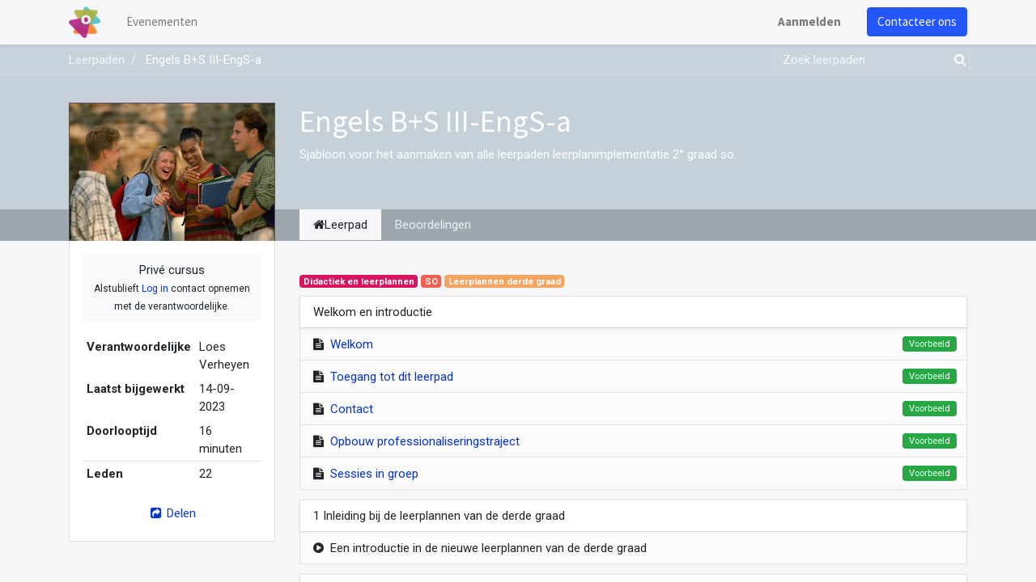

--- FILE ---
content_type: text/html; charset=utf-8
request_url: https://registration.katholiekonderwijs.vlaanderen/slides/engels-b-s-iii-engs-a-623
body_size: 38245
content:
<!DOCTYPE html>
    <html lang="nl-BE" data-website-id="2" data-main-object="slide.channel(623,)" data-oe-company-name="Leeromgeving Katholiek Onderwijs Vlaanderen">
    <head>
                <meta charset="utf-8"/>
                <meta http-equiv="X-UA-Compatible" content="IE=edge,chrome=1"/>
            <meta name="viewport" content="width=device-width, initial-scale=1"/>
        <meta name="generator" content="Odoo"/>
                        <meta property="og:type" content="website"/>
                        <meta property="og:title" content="Engels B+S III-EngS-a | Event Registraties KOV"/>
                        <meta property="og:site_name" content="Event Registraties KOV"/>
                        <meta property="og:url" content="http://registration.katholiekonderwijs.vlaanderen/slides/engels-b-s-iii-engs-a-623"/>
                        <meta property="og:image" content="http://registration.katholiekonderwijs.vlaanderen/web/image/website/2/logo?unique=1d56bb8"/>
                    <meta name="twitter:card" content="summary_large_image"/>
                    <meta name="twitter:title" content="Engels B+S III-EngS-a | Event Registraties KOV"/>
                    <meta name="twitter:image" content="http://registration.katholiekonderwijs.vlaanderen/web/image/website/2/logo/300x300?unique=1d56bb8"/>
        <link rel="canonical" href="https://registration.katholiekonderwijs.vlaanderen/slides/engels-b-s-iii-engs-a-623"/>
        <link rel="preconnect" href="https://fonts.gstatic.com/" crossorigin=""/>
                <title> Engels B+S III-EngS-a | Event Registraties KOV </title>
                <link type="image/x-icon" rel="shortcut icon" href="/web/image/website/2/favicon?unique=1d56bb8"/>
            <link rel="preload" href="/web/static/lib/fontawesome/fonts/fontawesome-webfont.woff2?v=4.7.0" as="font" crossorigin=""/>
            <link type="text/css" rel="stylesheet" href="/web/assets/182890-a419c22/2/web.assets_common.min.css" data-asset-bundle="web.assets_common" data-asset-version="a419c22"/>
            <link type="text/css" rel="stylesheet" href="/web/assets/182861-c28d8b4/2/web.assets_frontend.min.css" data-asset-bundle="web.assets_frontend" data-asset-version="c28d8b4"/>
                <script id="web.layout.odooscript" type="text/javascript">
                    var odoo = {
                        csrf_token: "e98a13b57068b3d685a9c28a6e57e57bee6d7c8bo1801137327",
                        debug: "",
                    };
                </script>
            <script type="text/javascript">
                odoo.__session_info__ = {"is_admin": false, "is_system": false, "is_website_user": true, "user_id": false, "is_frontend": true, "profile_session": null, "profile_collectors": null, "profile_params": null, "show_effect": "True", "translationURL": "/website/translations", "cache_hashes": {"translations": "b46f4462d5d46c974b2d293cb77314c5bed493c1"}, "lang_url_code": "nl_BE", "geoip_country_code": null};
                if (!/(^|;\s)tz=/.test(document.cookie)) {
                    const userTZ = Intl.DateTimeFormat().resolvedOptions().timeZone;
                    document.cookie = `tz=${userTZ}; path=/`;
                }
            </script>
            <script defer="defer" type="text/javascript" src="/web/assets/182808-796b097/2/web.assets_common_minimal.min.js" data-asset-bundle="web.assets_common_minimal" data-asset-version="796b097"></script>
            <script defer="defer" type="text/javascript" src="/web/assets/182814-bda3c34/2/web.assets_frontend_minimal.min.js" data-asset-bundle="web.assets_frontend_minimal" data-asset-version="bda3c34"></script>
            <script defer="defer" type="text/javascript" data-src="/web/assets/182819-340db24/2/web.assets_common_lazy.min.js" data-asset-bundle="web.assets_common_lazy" data-asset-version="340db24"></script>
            <script defer="defer" type="text/javascript" data-src="/web/assets/182824-6e61797/2/web.assets_frontend_lazy.min.js" data-asset-bundle="web.assets_frontend_lazy" data-asset-version="6e61797"></script>
        <script type="text/javascript" src="/web/assets/169919-b488731/2/web.pdf_js_lib.min.js" data-asset-bundle="web.pdf_js_lib" data-asset-version="b488731"></script>
        <script type="text/javascript" src="/website_slides/static/lib/pdfslidesviewer/PDFSlidesViewer.js"></script>
    </head>
            <body class="o_wslides_body">
        <div id="wrapwrap" class="   ">
    <header id="top" data-anchor="true" data-name="Header" class="  o_header_standard">
    <nav data-name="Navbar" class="navbar navbar-expand-lg navbar-light o_colored_level o_cc shadow-sm">
            <div id="top_menu_container" class="container justify-content-start justify-content-lg-between">
    <a href="/" class="navbar-brand logo mr-4">
            <span role="img" aria-label="Logo of Event Registraties KOV" title="Event Registraties KOV"><img src="/web/image/website/2/logo/Event%20Registraties%20KOV?unique=1d56bb8" class="img img-fluid" alt="Event Registraties KOV" loading="lazy"/></span>
        </a>
                <div id="top_menu_collapse" class="collapse navbar-collapse order-last order-lg-0">
    <ul id="top_menu" role="menu" class="nav navbar-nav o_menu_loading flex-grow-1">
    <li role="presentation" class="nav-item">
        <a role="menuitem" href="/event" class="nav-link ">
            <span>Evenementen</span>
        </a>
    </li>
            <li class="nav-item ml-lg-auto o_no_autohide_item">
                <a href="/web/login" class="nav-link font-weight-bold">Aanmelden</a>
            </li>
    </ul>
                </div>
        <div class="oe_structure oe_structure_solo ml-lg-4">
            <section class="s_text_block" data-snippet="s_text_block" data-name="Text">
                <div class="container">
                    <a href="/contactus" class="btn btn-primary btn_cta">Contacteer ons</a>
                </div>
            </section>
        </div>
    <button type="button" data-toggle="collapse" data-target="#top_menu_collapse" class="navbar-toggler ml-auto">
        <span class="navbar-toggler-icon o_not_editable"></span>
    </button>
            </div>
    </nav>
    </header>
                <main>
        <div id="wrap" class="wrap mt-0">
            <div class="o_wslides_course_header o_wslides_gradient position-relative text-white pb-md-0 pt-2 pt-md-5 pb-3">
    <div class="o_wslides_course_nav">
        <div class="container">
            <div class="row align-items-center justify-content-between">
                <nav aria-label="kruimelpad" class="col-md-8 d-none d-md-flex">
                    <ol class="breadcrumb bg-transparent mb-0 pl-0 py-0 overflow-hidden">
                        <li class="breadcrumb-item">
                            <a href="/slides">Leerpaden</a>
                        </li>
                        <li class="breadcrumb-item active">
                            <a href="/slides/engels-b-s-iii-engs-a-623"><span>Engels B+S III-EngS-a</span></a>
                        </li>
                    </ol>
                </nav>
                <div class="col-md-4 d-none d-md-flex flex-row align-items-center justify-content-end">
    <form method="get" class="o_searchbar_form o_wait_lazy_js s_searchbar_input " action="/slides/all" data-snippet="s_searchbar_input">
            <div role="search" class="input-group o_wslides_course_nav_search ml-1 position-relative">
        <input type="search" name="search" class="search-query form-control oe_search_box border-0 rounded-0 bg-transparent text-white" placeholder="Zoek leerpaden" data-search-type="slides" data-limit="5" data-display-image="true" data-display-description="true" data-display-extra-link="true" data-display-detail="false" data-order-by="name asc"/>
        <div class="input-group-append">
            <button type="submit" aria-label="Zoek" title="Zoek" class="btn oe_search_button btn-link text-white rounded-0 pr-1"><i class="fa fa-search"></i></button>
        </div>
    </div>
            <input name="order" type="hidden" class="o_search_order_by" value="name asc"/>
        </form>
                </div>
                <div class="col d-md-none py-1">
                    <div class="btn-group w-100 position-relative" role="group" aria-label="Mobiele sub-nav">
                        <div class="btn-group w-100">
                            <a class="btn bg-black-25 text-white dropdown-toggle" href="#" role="button" data-toggle="dropdown" aria-haspopup="true" aria-expanded="false">Nav</a>
                            <div class="dropdown-menu">
                                <a class="dropdown-item" href="/slides">Home</a>
                                <a class="dropdown-item active" href="/slides/engels-b-s-iii-engs-a-623">
                                    └<span class="ml-1">Engels B+S III-EngS-a</span>
                                </a>
                            </div>
                        </div>
                        <div class="btn-group ml-1 position-static">
                            <a class="btn bg-black-25 text-white dropdown-toggle" href="#" role="button" data-toggle="dropdown" aria-haspopup="true" aria-expanded="false"><i class="fa fa-search"></i></a>
                            <div class="dropdown-menu dropdown-menu-right w-100" style="right: 10px;">
    <form method="get" class="o_searchbar_form o_wait_lazy_js s_searchbar_input " action="/slides/engels-b-s-iii-engs-a-623" data-snippet="s_searchbar_input">
            <div role="search" class="input-group px-3">
        <input type="search" name="search" class="search-query form-control oe_search_box None" placeholder="Zoek leerpaden" data-search-type="slides" data-limit="5" data-display-image="true" data-display-description="true" data-display-extra-link="true" data-display-detail="false" data-order-by="name asc"/>
        <div class="input-group-append">
            <button type="submit" aria-label="Zoek" title="Zoek" class="btn oe_search_button btn-primary"><i class="fa fa-search"></i></button>
        </div>
    </div>
            <input name="order" type="hidden" class="o_search_order_by" value="name asc"/>
        </form>
                            </div>
                        </div>
                    </div>
                </div>
            </div>
        </div>
    </div>
                <div class="container mt-5 mt-md-3 mt-xl-4">
                    <div class="row align-items-end align-items-md-stretch">
                        <div class="col-12 col-md-4 col-lg-3">
                            <div class="d-flex align-items-end justify-content-around h-100">
                                <div class="h-100"><img src="/web/image/slide.channel/623/image_1920/Engels%20B%2BS%C2%A0III-EngS-a?unique=f5ef3f3" class="img img-fluid o_wslides_course_pict d-inline-block mb-2 mt-3 my-md-0" alt="Engels B+S III-EngS-a" loading="lazy"/></div>
                            </div>
                        </div>
                        <div class="col-12 col-md-8 col-lg-9 d-flex flex-column">
                            <div class="d-flex flex-column">
                                <h1>Engels B+S III-EngS-a</h1>
                                <div class="mb-0 mb-xl-3"><p>Sjabloon voor het aanmaken van alle leerpaden leerplanimplementatie 2° graad so.</p></div>
                            </div>
                            <div class="d-flex flex-column justify-content-center h5 flex-grow-1 mb-md-5">
        <div class="d-print-none o_rating_popup_composer o_not_editable p-0" data-token="6922c07e-bc6e-4790-bdd7-824d3e976607" data-res_model="slide.channel" data-res_id="623" data-partner_id="4" data-disable_composer="True" data-link_btn_classes="btn-sm btn-link text-white mx-3">
            <div class="d-flex flex-wrap align-items-center">
                <div class="o_rating_popup_composer_stars text-nowrap"></div>
                <div class="o_rating_popup_composer_modal"></div>
            </div>
        </div>
                            </div>
                        </div>
                    </div>
                </div>
            </div>
            <div class="o_wslides_course_main">
                <div class="container mb-5">
                    <div class="row">
                        <div class="col-12 col-md-4 col-lg-3 mt-3 mt-md-0">
    <div class="o_wslides_course_sidebar bg-white px-3 py-2 py-md-3 mb-3 mb-md-5">
        <div class="o_wslides_sidebar_top d-flex justify-content-between">
            <div class="o_wslides_js_course_join flex-grow-1">
                <div class="text-center">
                    <div class="alert my-0 bg-100 p-2 " data-channel-id="623">
                        Privé cursus
                        <div>
                            <small>
                                Alstublieft <a href="/web/login?redirect=/slides/engels-b-s-iii-engs-a-623">Log in</a> contact opnemen met de verantwoordelijke.
                            </small>
                        </div>
                    </div>
                </div>
            </div>
            <button type="button" data-toggle="collapse" data-target="#o_wslides_sidebar_collapse" aria-expanded="false" aria-controls="o_wslides_sidebar_collapse" class="btn d-md-none bg-white ml-1 border  align-self-start">Meer info</button>
        </div>
        <div id="o_wslides_sidebar_collapse" class="collapse d-md-block">
            <table class="table table-sm mt-3">
                <tr>
                    <th class="border-top-0">Verantwoordelijke</th>
                    <td class="border-top-0 text-break"><span>Loes Verheyen</span></td>
                </tr>
                <tr>
                    <th class="border-top-0">Laatst bijgewerkt</th>
                    <td class="border-top-0">14-09-2023</td>
                </tr>
                <tr>
                    <th class="border-top-0">Doorlooptijd</th>
                    <td class="border-top-0">16 minuten</td>
                </tr>
                <tr>
                    <th>Leden</th>
                    <td>22</td>
                </tr>
            </table>
            <div class="mt-3">
                <button role="button" class="btn btn-link btn-block" title="Deel kanaal" aria-label="Deel kanaal" data-toggle="modal" data-target="#slideChannelShareModal_623">
                    <i class="fa fa-share-square fa-fw"></i> Delen
                </button>
            </div>
        </div>
    </div>
                        </div>
                        <div class="col-12 col-md-8 col-lg-9">
                            <ul class="nav nav-tabs o_wslides_nav_tabs flex-nowrap" role="tablist" id="profile_extra_info_tablist">
                                <li class="nav-item">
                                    <a id="home-tab" data-toggle="pill" href="#home" role="tab" aria-controls="home" class="nav-link active" aria-selected="true">
                                        <i class="fa fa-home"></i>Leerpad
                                    </a>
                                </li>
                                <li class="nav-item o_wslides_course_header_nav_review">
                                    <a id="review-tab" data-toggle="pill" href="#review" role="tab" aria-controls="review" class="nav-link " aria-selected="false">
                                        Beoordelingen
                                    </a>
                                </li>
                            </ul>
                            <div class="tab-content py-4 o_wslides_tabs_content mb-4" id="courseMainTabContent">
                                <div id="home" role="tabpanel" aria-labelledby="home-tab" class="tab-pane fade show active">
                                    <div class="mb-2 pt-1">
                                    </div>
            <div class="mb-2 pt-1">
                        <span class="badge o_wslides_channel_tag o_tag_color_9">Didactiek en leerplannen</span>
                        <span class="badge o_wslides_channel_tag o_tag_color_1">SO</span>
                        <span class="badge o_wslides_channel_tag o_tag_color_2">Leerplannen derde graad</span>
            </div>
    <div class="mb-5 o_wslides_slides_list" data-channel-id="623">
        <ul class="o_wslides_js_slides_list_container list-unstyled">
                <li class="o_wslides_slide_list_category o_wslides_js_list_item mb-2" data-slide-id="12335" data-category-id="12335">
                    <div data-category-id="12335" class="o_wslides_slide_list_category_header position-relative d-flex justify-content-between align-items-center mt8 bg-white shadow-sm border-bottom-0 py-2">
                        <div class="d-flex align-items-center pl-3 ">
                            <span>Welkom en introductie</span>
                        </div>
                        <div class="d-flex border-left">
                        </div>
                    </div>
                    <ul class="list-unstyled pb-1 border-top" data-category-id="12335">
                        <li class="o_wslides_slides_list_slide o_not_editable border-0"></li>
                        <li class="o_wslides_js_slides_list_empty border-0"></li>
    <li data-slide-id="12349" data-category-id="12335" class="o_wslides_slides_list_slide o_wslides_js_list_item bg-white-50 border-top-0 d-flex align-items-center pl-2 py-1 pr-2">
    <i class="fa fa-file-text py-2 mx-2"></i>
        <div class="text-truncate mr-auto">
            <a class="o_wslides_js_slides_list_slide_link" href="/slides/slide/welkom-12349">
                <span>Welkom</span>
            </a>
        </div>
        <div class="d-flex flex-row align-items-center">
                <span class="badge badge-success font-weight-normal px-2 py-1 m-1"><span>Voorbeeld</span></span>
        </div>
    </li>
    <li index="1" data-slide-id="12351" data-category-id="12335" class="o_wslides_slides_list_slide o_wslides_js_list_item bg-white-50 border-top-0 d-flex align-items-center pl-2 py-1 pr-2">
    <i class="fa fa-file-text py-2 mx-2"></i>
        <div class="text-truncate mr-auto">
            <a class="o_wslides_js_slides_list_slide_link" href="/slides/slide/toegang-tot-dit-leerpad-12351">
                <span>Toegang tot dit leerpad</span>
            </a>
        </div>
        <div class="d-flex flex-row align-items-center">
                <span class="badge badge-success font-weight-normal px-2 py-1 m-1"><span>Voorbeeld</span></span>
        </div>
    </li>
    <li index="2" data-slide-id="13856" data-category-id="12335" class="o_wslides_slides_list_slide o_wslides_js_list_item bg-white-50 border-top-0 d-flex align-items-center pl-2 py-1 pr-2">
    <i class="fa fa-file-text py-2 mx-2"></i>
        <div class="text-truncate mr-auto">
            <a class="o_wslides_js_slides_list_slide_link" href="/slides/slide/contact-13856">
                <span>Contact</span>
            </a>
        </div>
        <div class="d-flex flex-row align-items-center">
                <span class="badge badge-success font-weight-normal px-2 py-1 m-1"><span>Voorbeeld</span></span>
        </div>
    </li>
    <li index="3" data-slide-id="14006" data-category-id="12335" class="o_wslides_slides_list_slide o_wslides_js_list_item bg-white-50 border-top-0 d-flex align-items-center pl-2 py-1 pr-2">
    <i class="fa fa-file-text py-2 mx-2"></i>
        <div class="text-truncate mr-auto">
            <a class="o_wslides_js_slides_list_slide_link" href="/slides/slide/opbouw-professionaliseringstraject-14006">
                <span>Opbouw professionaliseringstraject</span>
            </a>
        </div>
        <div class="d-flex flex-row align-items-center">
                <span class="badge badge-success font-weight-normal px-2 py-1 m-1"><span>Voorbeeld</span></span>
        </div>
    </li>
    <li index="4" data-slide-id="13534" data-category-id="12335" class="o_wslides_slides_list_slide o_wslides_js_list_item bg-white-50 border-top-0 d-flex align-items-center pl-2 py-1 pr-2">
    <i class="fa fa-file-text py-2 mx-2"></i>
        <div class="text-truncate mr-auto">
            <a class="o_wslides_js_slides_list_slide_link" href="/slides/slide/sessies-in-groep-13534">
                <span>Sessies in groep</span>
            </a>
        </div>
        <div class="d-flex flex-row align-items-center">
                <span class="badge badge-success font-weight-normal px-2 py-1 m-1"><span>Voorbeeld</span></span>
        </div>
    </li>
                    </ul>
                </li>
                <li class="o_wslides_slide_list_category o_wslides_js_list_item mb-2" data-slide-id="12336" data-category-id="12336">
                    <div data-category-id="12336" class="o_wslides_slide_list_category_header position-relative d-flex justify-content-between align-items-center mt8 bg-white shadow-sm border-bottom-0 py-2">
                        <div class="d-flex align-items-center pl-3 ">
                            <span>1 Inleiding bij de leerplannen van de derde graad</span>
                        </div>
                        <div class="d-flex border-left">
                        </div>
                    </div>
                    <ul class="list-unstyled pb-1 border-top" data-category-id="12336">
                        <li class="o_wslides_slides_list_slide o_not_editable border-0"></li>
                        <li class="o_wslides_js_slides_list_empty border-0"></li>
    <li index="5" data-slide-id="14007" data-category-id="12336" class="o_wslides_slides_list_slide o_wslides_js_list_item bg-white-50 border-top-0 d-flex align-items-center pl-2 py-1 pr-2">
    <i class="fa fa-play-circle py-2 mx-2"></i>
        <div class="text-truncate mr-auto">
            <span>
                <span>Een introductie in de nieuwe leerplannen van de derde graad</span>
            </span>
        </div>
        <div class="d-flex flex-row align-items-center">
        </div>
    </li>
                    </ul>
                </li>
                <li class="o_wslides_slide_list_category o_wslides_js_list_item mb-2" data-slide-id="12337" data-category-id="12337">
                    <div data-category-id="12337" class="o_wslides_slide_list_category_header position-relative d-flex justify-content-between align-items-center mt8 bg-white shadow-sm border-bottom-0 py-2">
                        <div class="d-flex align-items-center pl-3 ">
                            <span>2 Basissessie</span>
                        </div>
                        <div class="d-flex border-left">
                        </div>
                    </div>
                    <ul class="list-unstyled pb-1 border-top" data-category-id="12337">
                        <li class="o_wslides_slides_list_slide o_not_editable border-0"></li>
                        <li class="o_wslides_js_slides_list_empty border-0"></li>
    <li index="6" data-slide-id="13857" data-category-id="12337" class="o_wslides_slides_list_slide o_wslides_js_list_item bg-white-50 border-top-0 d-flex align-items-center pl-2 py-1 pr-2">
    <i class="fa fa-file-text py-2 mx-2"></i>
        <div class="text-truncate mr-auto">
            <a class="o_wslides_js_slides_list_slide_link" href="/slides/slide/visie-van-het-leerplan-13857">
                <span>Visie van het leerplan</span>
            </a>
        </div>
        <div class="d-flex flex-row align-items-center">
                <span class="badge badge-success font-weight-normal px-2 py-1 m-1"><span>Voorbeeld</span></span>
        </div>
    </li>
    <li index="7" data-slide-id="13858" data-category-id="12337" class="o_wslides_slides_list_slide o_wslides_js_list_item bg-white-50 border-top-0 d-flex align-items-center pl-2 py-1 pr-2">
    <i class="fa fa-file-text py-2 mx-2"></i>
        <div class="text-truncate mr-auto">
            <a class="o_wslides_js_slides_list_slide_link" href="/slides/slide/inhoud-van-het-leerplan-13858">
                <span>Inhoud van het leerplan</span>
            </a>
        </div>
        <div class="d-flex flex-row align-items-center">
                <span class="badge badge-success font-weight-normal px-2 py-1 m-1"><span>Voorbeeld</span></span>
        </div>
    </li>
    <li index="8" data-slide-id="13859" data-category-id="12337" class="o_wslides_slides_list_slide o_wslides_js_list_item bg-white-50 border-top-0 d-flex align-items-center pl-2 py-1 pr-2">
    <i class="fa fa-file-text py-2 mx-2"></i>
        <div class="text-truncate mr-auto">
            <a class="o_wslides_js_slides_list_slide_link" href="/slides/slide/aandachtspunten-13859">
                <span>Aandachtspunten</span>
            </a>
        </div>
        <div class="d-flex flex-row align-items-center">
                <span class="badge badge-success font-weight-normal px-2 py-1 m-1"><span>Voorbeeld</span></span>
        </div>
    </li>
    <li index="9" data-slide-id="13860" data-category-id="12337" class="o_wslides_slides_list_slide o_wslides_js_list_item bg-white-50 border-top-0 d-flex align-items-center pl-2 py-1 pr-2">
    <i class="fa fa-file-text py-2 mx-2"></i>
        <div class="text-truncate mr-auto">
            <a class="o_wslides_js_slides_list_slide_link" href="/slides/slide/verschil-met-de-oude-leerplannen-13860">
                <span>Verschil met de oude leerplannen</span>
            </a>
        </div>
        <div class="d-flex flex-row align-items-center">
                <span class="badge badge-success font-weight-normal px-2 py-1 m-1"><span>Voorbeeld</span></span>
        </div>
    </li>
    <li index="10" data-slide-id="14338" data-category-id="12337" class="o_wslides_slides_list_slide o_wslides_js_list_item bg-white-50 border-top-0 d-flex align-items-center pl-2 py-1 pr-2">
    <i class="fa fa-file-text py-2 mx-2"></i>
        <div class="text-truncate mr-auto">
            <a class="o_wslides_js_slides_list_slide_link" href="/slides/slide/samenhang-met-verwante-leerplannen-14338">
                <span>Samenhang met verwante leerplannen</span>
            </a>
        </div>
        <div class="d-flex flex-row align-items-center">
                <span class="badge badge-success font-weight-normal px-2 py-1 m-1"><span>Voorbeeld</span></span>
        </div>
    </li>
    <li index="11" data-slide-id="13862" data-category-id="12337" class="o_wslides_slides_list_slide o_wslides_js_list_item bg-white-50 border-top-0 d-flex align-items-center pl-2 py-1 pr-2">
    <i class="fa fa-file-text py-2 mx-2"></i>
        <div class="text-truncate mr-auto">
            <a class="o_wslides_js_slides_list_slide_link" href="/slides/slide/verwerking-13862">
                <span>Verwerking</span>
            </a>
        </div>
        <div class="d-flex flex-row align-items-center">
                <span class="badge badge-success font-weight-normal px-2 py-1 m-1"><span>Voorbeeld</span></span>
        </div>
    </li>
                    </ul>
                </li>
                <li class="o_wslides_slide_list_category o_wslides_js_list_item mb-2" data-slide-id="12338" data-category-id="12338">
                    <div data-category-id="12338" class="o_wslides_slide_list_category_header position-relative d-flex justify-content-between align-items-center mt8 bg-white shadow-sm border-bottom-0 py-2">
                        <div class="d-flex align-items-center pl-3 ">
                            <span>3 Verdiepende sessie</span>
                        </div>
                        <div class="d-flex border-left">
                        </div>
                    </div>
                    <ul class="list-unstyled pb-1 border-top" data-category-id="12338">
                        <li class="o_wslides_slides_list_slide o_not_editable border-0"></li>
                        <li class="o_wslides_js_slides_list_empty border-0"></li>
    <li index="12" data-slide-id="14863" data-category-id="12338" class="o_wslides_slides_list_slide o_wslides_js_list_item bg-white-50 border-top-0 d-flex align-items-center pl-2 py-1 pr-2">
    <i class="fa fa-file-text py-2 mx-2"></i>
        <div class="text-truncate mr-auto">
            <a class="o_wslides_js_slides_list_slide_link" href="/slides/slide/doelen-van-deze-sessie-14863">
                <span>Doelen van deze sessie</span>
            </a>
        </div>
        <div class="d-flex flex-row align-items-center">
                <span class="badge badge-success font-weight-normal px-2 py-1 m-1"><span>Voorbeeld</span></span>
        </div>
    </li>
    <li index="13" data-slide-id="14864" data-category-id="12338" class="o_wslides_slides_list_slide o_wslides_js_list_item bg-white-50 border-top-0 d-flex align-items-center pl-2 py-1 pr-2">
    <i class="fa fa-file-text py-2 mx-2"></i>
        <div class="text-truncate mr-auto">
            <a class="o_wslides_js_slides_list_slide_link" href="/slides/slide/input-14864">
                <span>Input</span>
            </a>
        </div>
        <div class="d-flex flex-row align-items-center">
                <span class="badge badge-success font-weight-normal px-2 py-1 m-1"><span>Voorbeeld</span></span>
        </div>
    </li>
                    </ul>
                </li>
                <li class="o_wslides_slide_list_category o_wslides_js_list_item mb-2" data-slide-id="12346" data-category-id="12346">
                    <div data-category-id="12346" class="o_wslides_slide_list_category_header position-relative d-flex justify-content-between align-items-center mt8 bg-white shadow-sm border-bottom-0 py-2">
                        <div class="d-flex align-items-center pl-3 ">
                            <span>Tot slot</span>
                        </div>
                        <div class="d-flex border-left">
                        </div>
                    </div>
                    <ul class="list-unstyled pb-1 border-top" data-category-id="12346">
                        <li class="o_wslides_slides_list_slide o_not_editable border-0"></li>
                        <li class="o_wslides_js_slides_list_empty border-0"></li>
    <li index="14" data-slide-id="16180" data-category-id="12346" class="o_wslides_slides_list_slide o_wslides_js_list_item bg-white-50 border-top-0 d-flex align-items-center pl-2 py-1 pr-2">
    <i class="fa fa-file-text py-2 mx-2"></i>
        <div class="text-truncate mr-auto">
            <a class="o_wslides_js_slides_list_slide_link" href="/slides/slide/veelgestelde-vragen-16180">
                <span>Veelgestelde vragen</span>
            </a>
        </div>
        <div class="d-flex flex-row align-items-center">
                <span class="badge badge-success font-weight-normal px-2 py-1 m-1"><span>Voorbeeld</span></span>
        </div>
    </li>
                    </ul>
                </li>
        </ul>
    </div>
                                </div>
                                <div id="review" role="tabpanel" aria-labelledby="review-tab" class="tab-pane fade ">
        <div id="discussion" data-anchor="true" class="d-print-none o_portal_chatter o_not_editable p-0" data-res_model="slide.channel" data-res_id="623" data-pager_step="10" data-allow_composer="0" data-two_columns="false" data-display_rating="True">
        </div>
                                </div>
                            </div>
                        </div>
                    </div>
                </div>
            </div>
        </div>
    <div class="modal fade" tabindex="-1" role="dialog" aria-labelledby="slideChannelShareModalLabel" aria-hidden="true" id="slideChannelShareModal_623">
        <div class="modal-dialog" role="document">
            <div class="modal-content">
    <div class="modal-header">
        <h5 class="modal-title" id="slideChannelShareModalLabel">
            Delen
        </h5>
        <button type="button" class="close" data-dismiss="modal" aria-label="Sluiten">
            <span>×</span>
        </button>
    </div>
    <div class="modal-body">
        <h5>Delen op social netwerken</h5>
    <div class="btn-group" role="group">
        <a class="btn border bg-white o_wslides_js_social_share" social-key="facebook" aria-label="Deel op Facebook" title="Deel op Facebook" href="https://www.facebook.com/sharer/sharer.php?u=http://leeromgeving.katholiekonderwijs.vlaanderen/slides/engels-b-s-iii-engs-a-623"><i class="fa fa-facebook-square fa-fw"></i></a>
        <a class="btn border bg-white o_wslides_js_social_share" social-key="twitter" aria-label="Deel op Twitter" title="Deel op Twitter" href="https://twitter.com/intent/tweet?text=Engels B+S III-EngS-a&amp;url=http://leeromgeving.katholiekonderwijs.vlaanderen/slides/engels-b-s-iii-engs-a-623"><i class="fa fa-twitter fa-fw"></i></a>
        <a social-key="linkedin" class="btn border bg-white o_wslides_js_social_share" aria-label="Deel op LinkedIn" title="Deel op LinkedIn" href="http://www.linkedin.com/sharing/share-offsite/?url=http://leeromgeving.katholiekonderwijs.vlaanderen/slides/engels-b-s-iii-engs-a-623"><i class="fa fa-linkedin fa-fw"></i></a>
    </div>
    <h5 class="mt16">Koppeling delen</h5>
    <div class="input-group">
        <input type="text" class="form-control o_wslides_js_share_link" readonly="readonly" onclick="this.select();" id="wslides_share_link_id_623" value="http://leeromgeving.katholiekonderwijs.vlaanderen/slides/engels-b-s-iii-engs-a-623"/>
        <div class="input-group-append">
            <button class="btn btn-sm btn-primary o_clipboard_button" id="share_link_clipboard_button_id_623">
                <span class="fa fa-clipboard"> Tekst kopiëren</span>
            </button>
        </div>
    </div>
    </div>
            </div>
        </div>
    </div>
                </main>
                <footer id="bottom" data-anchor="true" data-name="Footer" class="o_footer o_colored_level o_cc ">
                    <div id="footer" class="oe_structure oe_structure_solo">
      <section class="s_text_block pt40 pb16" data-snippet="s_text_block" data-name="Text" style="background-image: none;" data-original-title="" title="" aria-describedby="tooltip195964">
        <div class="container">
          <div class="row" data-original-title="" title="" aria-describedby="tooltip989264">
            <div class="col-lg-2 pt24 pb24 o_colored_level" data-original-title="" title="" aria-describedby="tooltip340237">
              <h5 class="mb-3">Handige links</h5>
              <ul class="list-unstyled">
                <li>
                  <a href="/">Home</a>
                </li>
                <li>
                  <a href="https://pro.katholiekonderwijs.vlaanderen/internationalisering">Onze website</a>
                </li>
                <li data-original-title="" title="" aria-describedby="tooltip670216">
                  <a href="https://pro.katholiekonderwijs.vlaanderen/internationalisering" data-original-title="" title="" target="_blank">Over ons</a>
                </li>
                <li>
                  <a href="https://pro.katholiekonderwijs.vlaanderen/internationalisering/blog" data-original-title="" title="">Onze blog</a>
                  <br/>
                </li>
                <li data-original-title="" title="" aria-describedby="tooltip64079">&nbsp;<br/></li>
              </ul>
            </div>
            <div id="connect" class="offset-lg-1 pt24 o_colored_level pb0 col-lg-5" data-original-title="" title="" aria-describedby="tooltip100448">
              <h5 class="mb-3">Connecteer met ons</h5>
              <ul class="list-unstyled">
                <li>
                  <i class="fa fa-comment fa-fw mr-2"></i>
                  <a href="/contactus" data-original-title="" title="">Contacteer ons</a>
                </li>
                <li data-original-title="" title="" aria-describedby="tooltip906122">
                  <i class="fa fa-envelope fa-fw mr-2"></i>
                  <a href="mailto:internationalisering@katholiekonderwijs.vlaanderen">internationalisering@katholiekonderwijs.vlaanderen</a>
                </li>
              </ul>
              <div class="s_share text-left" data-snippet="s_share" data-name="Social Media">
                <a href="https://twitter.com/kathondvla" class="s_share_twitter" data-original-title="" title="">
                  <i class="fa fa-twitter rounded-circle shadow-sm" data-original-title="" title="" aria-describedby="tooltip655657"></i>
                </a>
                <a href="https://www.linkedin.com/company/18150196/" class="s_share_linkedin" data-original-title="" title="">
                  <i class="fa fa-linkedin rounded-circle shadow-sm" data-original-title="" title="" aria-describedby="tooltip412543"></i>
                </a>
                <a href="/" class="text-800 float-right" data-original-title="" title="">
                  <i class="fa fa-home rounded-circle shadow-sm" data-original-title="" title="" aria-describedby="tooltip685269"></i>
                </a>
              </div>
            </div>
          </div>
        </div>
      </section>
    </div>
  <div class="o_footer_copyright o_colored_level o_cc" data-name="Copyright">
                        <div class="container py-3">
                            <div class="row">
                                <div class="col-sm text-center text-sm-left text-muted">
                                    <span class="o_footer_copyright_name mr-2">Copyright ©&nbsp;Katholiek Onderwijs Vlaanderen</span>
                                </div>
                                <div class="col-sm text-center text-sm-right o_not_editable">
        <div class="o_brand_promotion">
        Aangeboden door 
            <a target="_blank" class="badge badge-light" href="http://www.odoo.com?utm_source=db&amp;utm_medium=website">
                <img alt="Odoo" src="/web/static/img/odoo_logo_tiny.png" style="height: 1em; vertical-align: baseline;" loading="lazy"/>
            </a>
        - 
                Maak een <a target="_blank" href="http://www.odoo.com/app/website?utm_source=db&amp;utm_medium=website">gratis website</a>
    </div>
                                </div>
                            </div>
                        </div>
                    </div>
                </footer>
            </div>
    </body>
        </html>